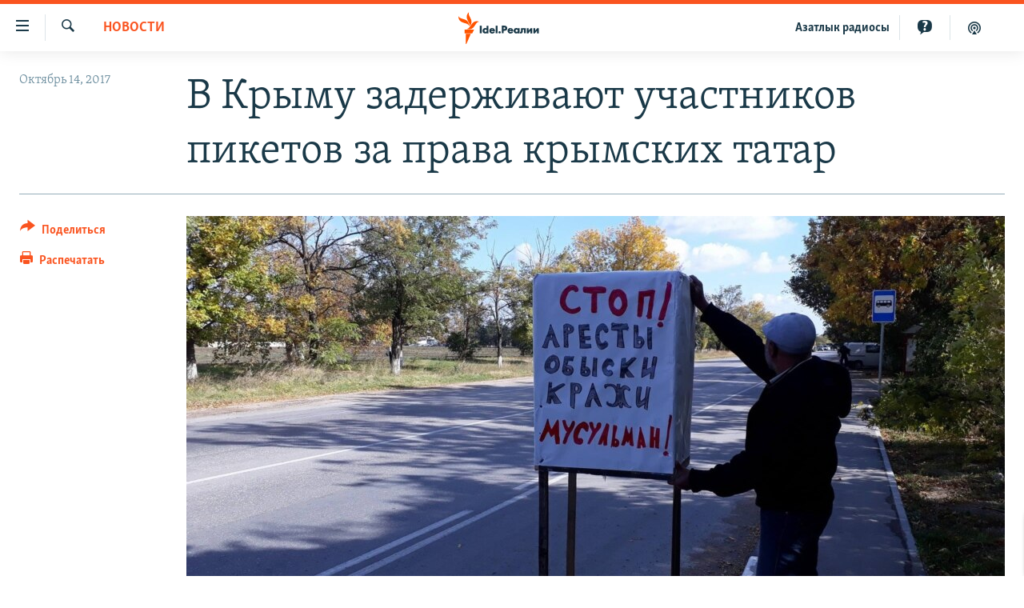

--- FILE ---
content_type: text/html; charset=utf-8
request_url: https://www.idelreal.org/a/28794550.html
body_size: 15289
content:

<!DOCTYPE html>
<html lang="ru" dir="ltr" class="no-js">
<head>
<link href="/Content/responsive/RFE/ru-BA/RFE-ru-BA.css?&amp;av=0.0.0.0&amp;cb=370" rel="stylesheet"/>
<script src="https://tags.idelreal.org/rferl-pangea/prod/utag.sync.js"></script> <script type='text/javascript' src='https://www.youtube.com/iframe_api' async></script>
<link rel="manifest" href="/manifest.json">
<script type="text/javascript">
//a general 'js' detection, must be on top level in <head>, due to CSS performance
document.documentElement.className = "js";
var cacheBuster = "370";
var appBaseUrl = "/";
var imgEnhancerBreakpoints = [0, 144, 256, 408, 650, 1023, 1597];
var isLoggingEnabled = false;
var isPreviewPage = false;
var isLivePreviewPage = false;
if (!isPreviewPage) {
window.RFE = window.RFE || {};
window.RFE.cacheEnabledByParam = window.location.href.indexOf('nocache=1') === -1;
const url = new URL(window.location.href);
const params = new URLSearchParams(url.search);
// Remove the 'nocache' parameter
params.delete('nocache');
// Update the URL without the 'nocache' parameter
url.search = params.toString();
window.history.replaceState(null, '', url.toString());
} else {
window.addEventListener('load', function() {
const links = window.document.links;
for (let i = 0; i < links.length; i++) {
links[i].href = '#';
links[i].target = '_self';
}
})
}
var pwaEnabled = true;
var swCacheDisabled;
</script>
<meta charset="utf-8" />
<title>В Крыму задерживают участников пикетов за права крымских татар</title>
<meta name="description" content="Всего на пикеты вышли более 100 человек." />
<meta name="keywords" content="Новости" />
<meta name="viewport" content="width=device-width, initial-scale=1.0" />
<meta http-equiv="X-UA-Compatible" content="IE=edge" />
<meta name="robots" content="max-image-preview:large"><meta name="yandex-verification" content="faf594ae5cdd390b" />
<meta name="yandex-verification" content="d4c3725e34fe881d" />
<meta name="yandex-verification" content="f0c9fbd1eb8161ca" />
<meta property="fb:pages" content="307579732907195" />
<meta property="fb:app_id" content="3713602422060533" />
<meta property="tg:site_verification">
<meta property="article:published_time"/>
<link href="https://www.svoboda.org/a/28794542.html" rel="canonical" />
<meta name="apple-mobile-web-app-title" content="RFE/RL" />
<meta name="apple-mobile-web-app-status-bar-style" content="black" />
<meta name="apple-itunes-app" content="app-id=475986784, app-argument=//28794550.ltr" />
<meta content="В Крыму задерживают участников пикетов за права крымских татар" property="og:title" />
<meta content="Всего на пикеты вышли более 100 человек." property="og:description" />
<meta content="article" property="og:type" />
<meta content="https://www.idelreal.org/a/28794550.html" property="og:url" />
<meta content="Radio Free Europe / Radio Liberty" property="og:site_name" />
<meta content="https://www.facebook.com/Idel.Realii" property="article:publisher" />
<meta content="https://gdb.rferl.org/93149984-03d4-4db3-ac25-9a18c705baa7_w1200_h630.jpg" property="og:image" />
<meta content="1200" property="og:image:width" />
<meta content="630" property="og:image:height" />
<meta content="3713602422060533" property="fb:app_id" />
<meta content="summary_large_image" name="twitter:card" />
<meta content="@SomeAccount" name="twitter:site" />
<meta content="https://gdb.rferl.org/93149984-03d4-4db3-ac25-9a18c705baa7_w1200_h630.jpg" name="twitter:image" />
<meta content="В Крыму задерживают участников пикетов за права крымских татар" name="twitter:title" />
<meta content="Всего на пикеты вышли более 100 человек." name="twitter:description" />
<link rel="amphtml" href="https://www.idelreal.org/amp/28794550.html" />
<script type="application/ld+json">{"articleSection":"Новости","isAccessibleForFree":true,"headline":"В Крыму задерживают участников пикетов за права крымских татар","inLanguage":"ru-BA","keywords":"Новости","author":{"@type":"Person","name":"RFE/RL"},"datePublished":"2017-10-14 12:44:32Z","dateModified":"2017-10-14 12:44:32Z","publisher":{"logo":{"width":512,"height":220,"@type":"ImageObject","url":"https://www.idelreal.org/Content/responsive/RFE/ru-BA/img/logo.png"},"@type":"NewsMediaOrganization","url":"https://www.idelreal.org","sameAs":["https://www.facebook.com/Idel.Realii","https://twitter.com/Idel_Realii","https://www.instagram.com/idel.realii","https://telegram.me/joinchat/Dn0npUCnnm3MHeCj1xlD1w","https://www.youtube.com/channel/UCiyr8eopCxMT5YBZlK7-v3A"],"name":"Idel.Реалии","alternateName":""},"@context":"https://schema.org","@type":"NewsArticle","mainEntityOfPage":"https://www.idelreal.org/a/28794550.html","url":"https://www.idelreal.org/a/28794550.html","description":"Всего на пикеты вышли более 100 человек.","image":{"width":1080,"height":608,"@type":"ImageObject","url":"https://gdb.rferl.org/93149984-03d4-4db3-ac25-9a18c705baa7_w1080_h608.jpg"},"name":"В Крыму задерживают участников пикетов за права крымских татар"}</script>
<script src="/Scripts/responsive/infographics.b?v=dVbZ-Cza7s4UoO3BqYSZdbxQZVF4BOLP5EfYDs4kqEo1&amp;av=0.0.0.0&amp;cb=370"></script>
<script src="/Scripts/responsive/loader.b?v=Q26XNwrL6vJYKjqFQRDnx01Lk2pi1mRsuLEaVKMsvpA1&amp;av=0.0.0.0&amp;cb=370"></script>
<link rel="icon" type="image/svg+xml" href="/Content/responsive/RFE/img/webApp/favicon.svg" />
<link rel="alternate icon" href="/Content/responsive/RFE/img/webApp/favicon.ico" />
<link rel="mask-icon" color="#ea6903" href="/Content/responsive/RFE/img/webApp/favicon_safari.svg" />
<link rel="apple-touch-icon" sizes="152x152" href="/Content/responsive/RFE/img/webApp/ico-152x152.png" />
<link rel="apple-touch-icon" sizes="144x144" href="/Content/responsive/RFE/img/webApp/ico-144x144.png" />
<link rel="apple-touch-icon" sizes="114x114" href="/Content/responsive/RFE/img/webApp/ico-114x114.png" />
<link rel="apple-touch-icon" sizes="72x72" href="/Content/responsive/RFE/img/webApp/ico-72x72.png" />
<link rel="apple-touch-icon-precomposed" href="/Content/responsive/RFE/img/webApp/ico-57x57.png" />
<link rel="icon" sizes="192x192" href="/Content/responsive/RFE/img/webApp/ico-192x192.png" />
<link rel="icon" sizes="128x128" href="/Content/responsive/RFE/img/webApp/ico-128x128.png" />
<meta name="msapplication-TileColor" content="#ffffff" />
<meta name="msapplication-TileImage" content="/Content/responsive/RFE/img/webApp/ico-144x144.png" />
<link rel="preload" href="/Content/responsive/fonts/Skolar-Lt_Cyrl_v2.4.woff" type="font/woff" as="font" crossorigin="anonymous" />
<link rel="preload" href="/Content/responsive/fonts/SkolarSans-Cn-Bd_LatnCyrl_v2.3.woff" type="font/woff" as="font" crossorigin="anonymous" />
<link rel="alternate" type="application/rss+xml" title="RFE/RL - Top Stories [RSS]" href="/api/" />
<link rel="sitemap" type="application/rss+xml" href="/sitemap.xml" />
</head>
<body class=" nav-no-loaded cc_theme pg-article print-lay-article js-category-to-nav nojs-images ">
<script type="text/javascript" >
var analyticsData = {url:"https://www.idelreal.org/a/28794550.html",property_id:"534",article_uid:"28794550",page_title:"В Крыму задерживают участников пикетов за права крымских татар",page_type:"article",content_type:"article",subcontent_type:"article",last_modified:"2017-10-14 12:44:32Z",pub_datetime:"2017-10-14 12:44:32Z",pub_year:"2017",pub_month:"10",pub_day:"14",pub_hour:"12",pub_weekday:"Saturday",section:"новости",english_section:"news",byline:"",categories:"news",domain:"www.idelreal.org",language:"Russian",language_service:"RFERL Tatar-Bashkir",platform:"web",copied:"yes",copied_article:"28794542|2|Russian|2017-10-14",copied_title:"В Крыму задерживают участников пикетов за права крымских татар",runs_js:"Yes",cms_release:"8.44.0.0.370",enviro_type:"prod",slug:"",entity:"RFE",short_language_service:"TB",platform_short:"W",page_name:"В Крыму задерживают участников пикетов за права крымских татар"};
</script>
<noscript><iframe src="https://www.googletagmanager.com/ns.html?id=GTM-WXZBPZ" height="0" width="0" style="display:none;visibility:hidden"></iframe></noscript><script type="text/javascript" data-cookiecategory="analytics">
var gtmEventObject = Object.assign({}, analyticsData, {event: 'page_meta_ready'});window.dataLayer = window.dataLayer || [];window.dataLayer.push(gtmEventObject);
if (top.location === self.location) { //if not inside of an IFrame
var renderGtm = "true";
if (renderGtm === "true") {
(function(w,d,s,l,i){w[l]=w[l]||[];w[l].push({'gtm.start':new Date().getTime(),event:'gtm.js'});var f=d.getElementsByTagName(s)[0],j=d.createElement(s),dl=l!='dataLayer'?'&l='+l:'';j.async=true;j.src='//www.googletagmanager.com/gtm.js?id='+i+dl;f.parentNode.insertBefore(j,f);})(window,document,'script','dataLayer','GTM-WXZBPZ');
}
}
</script>
<!--Analytics tag js version start-->
<script type="text/javascript" data-cookiecategory="analytics">
var utag_data = Object.assign({}, analyticsData, {});
if(typeof(TealiumTagFrom)==='function' && typeof(TealiumTagSearchKeyword)==='function') {
var utag_from=TealiumTagFrom();var utag_searchKeyword=TealiumTagSearchKeyword();
if(utag_searchKeyword!=null && utag_searchKeyword!=='' && utag_data["search_keyword"]==null) utag_data["search_keyword"]=utag_searchKeyword;if(utag_from!=null && utag_from!=='') utag_data["from"]=TealiumTagFrom();}
if(window.top!== window.self&&utag_data.page_type==="snippet"){utag_data.page_type = 'iframe';}
try{if(window.top!==window.self&&window.self.location.hostname===window.top.location.hostname){utag_data.platform = 'self-embed';utag_data.platform_short = 'se';}}catch(e){if(window.top!==window.self&&window.self.location.search.includes("platformType=self-embed")){utag_data.platform = 'cross-promo';utag_data.platform_short = 'cp';}}
(function(a,b,c,d){ a="https://tags.idelreal.org/rferl-pangea/prod/utag.js"; b=document;c="script";d=b.createElement(c);d.src=a;d.type="text/java"+c;d.async=true; a=b.getElementsByTagName(c)[0];a.parentNode.insertBefore(d,a); })();
</script>
<!--Analytics tag js version end-->
<!-- Analytics tag management NoScript -->
<noscript>
<img style="position: absolute; border: none;" src="https://ssc.idelreal.org/b/ss/bbgprod,bbgentityrferl/1/G.4--NS/197619864?pageName=rfe%3atb%3aw%3aarticle%3a%d0%92%20%d0%9a%d1%80%d1%8b%d0%bc%d1%83%20%d0%b7%d0%b0%d0%b4%d0%b5%d1%80%d0%b6%d0%b8%d0%b2%d0%b0%d1%8e%d1%82%20%d1%83%d1%87%d0%b0%d1%81%d1%82%d0%bd%d0%b8%d0%ba%d0%be%d0%b2%20%d0%bf%d0%b8%d0%ba%d0%b5%d1%82%d0%be%d0%b2%20%d0%b7%d0%b0%20%d0%bf%d1%80%d0%b0%d0%b2%d0%b0%20%d0%ba%d1%80%d1%8b%d0%bc%d1%81%d0%ba%d0%b8%d1%85%20%d1%82%d0%b0%d1%82%d0%b0%d1%80&amp;c6=%d0%92%20%d0%9a%d1%80%d1%8b%d0%bc%d1%83%20%d0%b7%d0%b0%d0%b4%d0%b5%d1%80%d0%b6%d0%b8%d0%b2%d0%b0%d1%8e%d1%82%20%d1%83%d1%87%d0%b0%d1%81%d1%82%d0%bd%d0%b8%d0%ba%d0%be%d0%b2%20%d0%bf%d0%b8%d0%ba%d0%b5%d1%82%d0%be%d0%b2%20%d0%b7%d0%b0%20%d0%bf%d1%80%d0%b0%d0%b2%d0%b0%20%d0%ba%d1%80%d1%8b%d0%bc%d1%81%d0%ba%d0%b8%d1%85%20%d1%82%d0%b0%d1%82%d0%b0%d1%80&amp;v36=8.44.0.0.370&amp;v6=D=c6&amp;g=https%3a%2f%2fwww.idelreal.org%2fa%2f28794550.html&amp;c1=D=g&amp;v1=D=g&amp;events=event1,event52&amp;c16=rferl%20tatar-bashkir&amp;v16=D=c16&amp;c5=news&amp;v5=D=c5&amp;ch=%d0%9d%d0%be%d0%b2%d0%be%d1%81%d1%82%d0%b8&amp;c15=russian&amp;v15=D=c15&amp;c4=article&amp;v4=D=c4&amp;c14=28794550&amp;v14=D=c14&amp;v20=no&amp;c17=web&amp;v17=D=c17&amp;mcorgid=518abc7455e462b97f000101%40adobeorg&amp;server=www.idelreal.org&amp;pageType=D=c4&amp;ns=bbg&amp;v29=D=server&amp;v25=rfe&amp;v30=534&amp;v105=D=User-Agent " alt="analytics" width="1" height="1" /></noscript>
<!-- End of Analytics tag management NoScript -->
<!--*** Accessibility links - For ScreenReaders only ***-->
<section>
<div class="sr-only">
<h2>Ссылки для упрощенного доступа</h2>
<ul>
<li><a href="#content" data-disable-smooth-scroll="1">Вернуться к основному содержанию</a></li>
<li><a href="#navigation" data-disable-smooth-scroll="1">Вернутся к главной навигации</a></li>
<li><a href="#txtHeaderSearch" data-disable-smooth-scroll="1">Вернутся к поиску</a></li>
</ul>
</div>
</section>
<div dir="ltr">
<div id="page">
<aside>
<div class="c-lightbox overlay-modal">
<div class="c-lightbox__intro">
<h2 class="c-lightbox__intro-title"></h2>
<button class="btn btn--rounded c-lightbox__btn c-lightbox__intro-next" title="Следующий">
<span class="ico ico--rounded ico-chevron-forward"></span>
<span class="sr-only">Следующий</span>
</button>
</div>
<div class="c-lightbox__nav">
<button class="btn btn--rounded c-lightbox__btn c-lightbox__btn--close" title="Закрыть">
<span class="ico ico--rounded ico-close"></span>
<span class="sr-only">Закрыть</span>
</button>
<button class="btn btn--rounded c-lightbox__btn c-lightbox__btn--prev" title="Предыдущий">
<span class="ico ico--rounded ico-chevron-backward"></span>
<span class="sr-only">Предыдущий</span>
</button>
<button class="btn btn--rounded c-lightbox__btn c-lightbox__btn--next" title="Следующий">
<span class="ico ico--rounded ico-chevron-forward"></span>
<span class="sr-only">Следующий</span>
</button>
</div>
<div class="c-lightbox__content-wrap">
<figure class="c-lightbox__content">
<span class="c-spinner c-spinner--lightbox">
<img src="/Content/responsive/img/player-spinner.png"
alt="пожалуйста, подождите"
title="пожалуйста, подождите" />
</span>
<div class="c-lightbox__img">
<div class="thumb">
<img src="" alt="" />
</div>
</div>
<figcaption>
<div class="c-lightbox__info c-lightbox__info--foot">
<span class="c-lightbox__counter"></span>
<span class="caption c-lightbox__caption"></span>
</div>
</figcaption>
</figure>
</div>
<div class="hidden">
<div class="content-advisory__box content-advisory__box--lightbox">
<span class="content-advisory__box-text">На этом изображении содержится контент, который некоторые пользователи могут счесть шокирующим или оскорбительным</span>
<button class="btn btn--transparent content-advisory__box-btn m-t-md" value="text" type="button">
<span class="btn__text">
Нажмите для просмотра
</span>
</button>
</div>
</div>
</div>
<div class="print-dialogue">
<div class="container">
<h3 class="print-dialogue__title section-head">Что печатать:</h3>
<div class="print-dialogue__opts">
<ul class="print-dialogue__opt-group">
<li class="form__group form__group--checkbox">
<input class="form__check " id="checkboxImages" name="checkboxImages" type="checkbox" checked="checked" />
<label for="checkboxImages" class="form__label m-t-md">Изображения</label>
</li>
<li class="form__group form__group--checkbox">
<input class="form__check " id="checkboxMultimedia" name="checkboxMultimedia" type="checkbox" checked="checked" />
<label for="checkboxMultimedia" class="form__label m-t-md">Мультимедиа</label>
</li>
</ul>
<ul class="print-dialogue__opt-group">
<li class="form__group form__group--checkbox">
<input class="form__check " id="checkboxEmbedded" name="checkboxEmbedded" type="checkbox" checked="checked" />
<label for="checkboxEmbedded" class="form__label m-t-md">Встроенный контент</label>
</li>
<li class="hidden">
<input class="form__check " id="checkboxComments" name="checkboxComments" type="checkbox" />
<label for="checkboxComments" class="form__label m-t-md">Комментарии</label>
</li>
</ul>
</div>
<div class="print-dialogue__buttons">
<button class="btn btn--secondary close-button" type="button" title="Отменить">
<span class="btn__text ">Отменить</span>
</button>
<button class="btn btn-cust-print m-l-sm" type="button" title="Распечатать">
<span class="btn__text ">Распечатать</span>
</button>
</div>
</div>
</div>
<div class="ctc-message pos-fix">
<div class="ctc-message__inner">Link has been copied to clipboard</div>
</div>
</aside>
<div class="hdr-20 hdr-20--big">
<div class="hdr-20__inner">
<div class="hdr-20__max pos-rel">
<div class="hdr-20__side hdr-20__side--primary d-flex">
<label data-for="main-menu-ctrl" data-switcher-trigger="true" data-switch-target="main-menu-ctrl" class="burger hdr-trigger pos-rel trans-trigger" data-trans-evt="click" data-trans-id="menu">
<span class="ico ico-close hdr-trigger__ico hdr-trigger__ico--close burger__ico burger__ico--close"></span>
<span class="ico ico-menu hdr-trigger__ico hdr-trigger__ico--open burger__ico burger__ico--open"></span>
</label>
<div class="menu-pnl pos-fix trans-target" data-switch-target="main-menu-ctrl" data-trans-id="menu">
<div class="menu-pnl__inner">
<nav class="main-nav menu-pnl__item menu-pnl__item--first">
<ul class="main-nav__list accordeon" data-analytics-tales="false" data-promo-name="link" data-location-name="nav,secnav">
<li class="main-nav__item">
<a class="main-nav__item-name main-nav__item-name--link" href="/news" title="новости" data-item-name="news" >новости</a>
</li>
<li class="main-nav__item">
<a class="main-nav__item-name main-nav__item-name--link" href="/z/22609" title="Война России в Украине" data-item-name="russia_invades_ukraine" >Война России в Украине</a>
</li>
<li class="main-nav__item">
<a class="main-nav__item-name main-nav__item-name--link" href="/blocking" title="нас заблокировали" data-item-name="blocked" >нас заблокировали</a>
</li>
<li class="main-nav__item">
<a class="main-nav__item-name main-nav__item-name--link" href="/bashkortostan" title="башкортостан" data-item-name="bashkortostan" >башкортостан</a>
</li>
<li class="main-nav__item">
<a class="main-nav__item-name main-nav__item-name--link" href="/mariel" title="марий эл" data-item-name="mari_el" >марий эл</a>
</li>
<li class="main-nav__item">
<a class="main-nav__item-name main-nav__item-name--link" href="/samara" title="самара" data-item-name="samara" >самара</a>
</li>
<li class="main-nav__item">
<a class="main-nav__item-name main-nav__item-name--link" href="/tatarstan" title="татарстан" data-item-name="tatarstan" >татарстан</a>
</li>
<li class="main-nav__item">
<a class="main-nav__item-name main-nav__item-name--link" href="/chuvashia" title="чувашия" data-item-name="chuvashia" >чувашия</a>
</li>
<li class="main-nav__item">
<a class="main-nav__item-name main-nav__item-name--link" href="/maps" title="Карты" data-item-name="map_or_number_of_the_day" >Карты</a>
</li>
<li class="main-nav__item accordeon__item" data-switch-target="menu-item-1554">
<label class="main-nav__item-name main-nav__item-name--label accordeon__control-label" data-switcher-trigger="true" data-for="menu-item-1554">
ещё регионы
<span class="ico ico-chevron-down main-nav__chev"></span>
</label>
<div class="main-nav__sub-list">
<a class="main-nav__item-name main-nav__item-name--link main-nav__item-name--sub" href="/astrakhan" title="Астрахань" data-item-name="astrakhan" >Астрахань</a>
<a class="main-nav__item-name main-nav__item-name--link main-nav__item-name--sub" href="/kirov" title="Киров" data-item-name="kirov" >Киров</a>
<a class="main-nav__item-name main-nav__item-name--link main-nav__item-name--sub" href="/mordovia" title="Мордовия" data-item-name="mordovia" >Мордовия</a>
<a class="main-nav__item-name main-nav__item-name--link main-nav__item-name--sub" href="/nizhnynovgorod" title="Нижний Новгород" data-item-name="nizhgar" >Нижний Новгород</a>
<a class="main-nav__item-name main-nav__item-name--link main-nav__item-name--sub" href="/orenburg" title="Оренбург" data-item-name="orenburg" >Оренбург</a>
<a class="main-nav__item-name main-nav__item-name--link main-nav__item-name--sub" href="/penza" title="Пенза" data-item-name="penza" >Пенза</a>
<a class="main-nav__item-name main-nav__item-name--link main-nav__item-name--sub" href="/perm" title="Пермь" data-item-name="perm" >Пермь</a>
<a class="main-nav__item-name main-nav__item-name--link main-nav__item-name--sub" href="/saratov" title="Саратов" data-item-name="saratov" >Саратов</a>
<a class="main-nav__item-name main-nav__item-name--link main-nav__item-name--sub" href="/udmurtia" title="Удмуртия" data-item-name="udmurtia" >Удмуртия</a>
<a class="main-nav__item-name main-nav__item-name--link main-nav__item-name--sub" href="/ulyanovsk" title="Ульяновск" data-item-name="ulyanovsk" >Ульяновск</a>
<a class="main-nav__item-name main-nav__item-name--link main-nav__item-name--sub" href="/federation" title="другие" data-item-name="russian-federation" >другие</a>
</div>
</li>
<li class="main-nav__item">
<a class="main-nav__item-name main-nav__item-name--link" href="/opinion" title="мнения" data-item-name="opinion" >мнения</a>
</li>
</ul>
</nav>
<div class="menu-pnl__item">
<a href="https://www.azatliq.org" class="menu-pnl__item-link" alt="АЗАТЛЫК РАДИОСЫ">АЗАТЛЫК РАДИОСЫ</a>
</div>
<div class="menu-pnl__item menu-pnl__item--social">
<h5 class="menu-pnl__sub-head">Присоединяйтесь!</h5>
<a href="https://www.facebook.com/Idel.Realii" title="Мы в Facebook" data-analytics-text="follow_on_facebook" class="btn btn--rounded btn--social-inverted menu-pnl__btn js-social-btn btn-facebook" target="_blank" rel="noopener">
<span class="ico ico-facebook-alt ico--rounded"></span>
</a>
<a href="https://twitter.com/Idel_Realii" title="Мы в Twitter" data-analytics-text="follow_on_twitter" class="btn btn--rounded btn--social-inverted menu-pnl__btn js-social-btn btn-twitter" target="_blank" rel="noopener">
<span class="ico ico-twitter ico--rounded"></span>
</a>
<a href="https://www.instagram.com/idel.realii" title="Подпишитесь на нашу страницу в Instagram" data-analytics-text="follow_on_instagram" class="btn btn--rounded btn--social-inverted menu-pnl__btn js-social-btn btn-instagram" target="_blank" rel="noopener">
<span class="ico ico-instagram ico--rounded"></span>
</a>
<a href="https://telegram.me/joinchat/Dn0npUCnnm3MHeCj1xlD1w" title="Мы в Telegram" data-analytics-text="follow_on_telegram" class="btn btn--rounded btn--social-inverted menu-pnl__btn js-social-btn btn-telegram" target="_blank" rel="noopener">
<span class="ico ico-telegram ico--rounded"></span>
</a>
<a href="https://www.youtube.com/channel/UCiyr8eopCxMT5YBZlK7-v3A" title="Присоединяйтесь в Youtube" data-analytics-text="follow_on_youtube" class="btn btn--rounded btn--social-inverted menu-pnl__btn js-social-btn btn-youtube" target="_blank" rel="noopener">
<span class="ico ico-youtube ico--rounded"></span>
</a>
</div>
<div class="menu-pnl__item">
<a href="/navigation/allsites" class="menu-pnl__item-link">
<span class="ico ico-languages "></span>
Все сайты РСЕ/РС
</a>
</div>
</div>
</div>
<label data-for="top-search-ctrl" data-switcher-trigger="true" data-switch-target="top-search-ctrl" class="top-srch-trigger hdr-trigger">
<span class="ico ico-close hdr-trigger__ico hdr-trigger__ico--close top-srch-trigger__ico top-srch-trigger__ico--close"></span>
<span class="ico ico-search hdr-trigger__ico hdr-trigger__ico--open top-srch-trigger__ico top-srch-trigger__ico--open"></span>
</label>
<div class="srch-top srch-top--in-header" data-switch-target="top-search-ctrl">
<div class="container">
<form action="/s" class="srch-top__form srch-top__form--in-header" id="form-topSearchHeader" method="get" role="search"><label for="txtHeaderSearch" class="sr-only">Искать</label>
<input type="text" id="txtHeaderSearch" name="k" placeholder="текст для поиска..." accesskey="s" value="" class="srch-top__input analyticstag-event" onkeydown="if (event.keyCode === 13) { FireAnalyticsTagEventOnSearch('search', $dom.get('#txtHeaderSearch')[0].value) }" />
<button title="Искать" type="submit" class="btn btn--top-srch analyticstag-event" onclick="FireAnalyticsTagEventOnSearch('search', $dom.get('#txtHeaderSearch')[0].value) ">
<span class="ico ico-search"></span>
</button></form>
</div>
</div>
<a href="/" class="main-logo-link">
<img src="/Content/responsive/RFE/ru-BA/img/logo-compact.svg" class="main-logo main-logo--comp" alt="site logo">
<img src="/Content/responsive/RFE/ru-BA/img/logo.svg" class="main-logo main-logo--big" alt="site logo">
</a>
</div>
<div class="hdr-20__side hdr-20__side--secondary d-flex">
<a href="/z/22414" title="Реальный подкаст" class="hdr-20__secondary-item" data-item-name="podcast">
<span class="ico ico-podcast hdr-20__secondary-icon"></span>
</a>
<a href="/quiz" title="Тесты" class="hdr-20__secondary-item" data-item-name="custom1">
<span class="ico-custom ico-custom--1 hdr-20__secondary-icon"></span>
</a>
<a href="https://www.azatliq.org" title="Aзатлык радиосы" class="hdr-20__secondary-item hdr-20__secondary-item--lang" data-item-name="satellite">
Aзатлык радиосы
</a>
<a href="/s" title="Искать" class="hdr-20__secondary-item hdr-20__secondary-item--search" data-item-name="search">
<span class="ico ico-search hdr-20__secondary-icon hdr-20__secondary-icon--search"></span>
</a>
<div class="srch-bottom">
<form action="/s" class="srch-bottom__form d-flex" id="form-bottomSearch" method="get" role="search"><label for="txtSearch" class="sr-only">Искать</label>
<input type="search" id="txtSearch" name="k" placeholder="текст для поиска..." accesskey="s" value="" class="srch-bottom__input analyticstag-event" onkeydown="if (event.keyCode === 13) { FireAnalyticsTagEventOnSearch('search', $dom.get('#txtSearch')[0].value) }" />
<button title="Искать" type="submit" class="btn btn--bottom-srch analyticstag-event" onclick="FireAnalyticsTagEventOnSearch('search', $dom.get('#txtSearch')[0].value) ">
<span class="ico ico-search"></span>
</button></form>
</div>
</div>
<img src="/Content/responsive/RFE/ru-BA/img/logo-print.gif" class="logo-print" alt="site logo">
<img src="/Content/responsive/RFE/ru-BA/img/logo-print_color.png" class="logo-print logo-print--color" alt="site logo">
</div>
</div>
</div>
<script>
if (document.body.className.indexOf('pg-home') > -1) {
var nav2In = document.querySelector('.hdr-20__inner');
var nav2Sec = document.querySelector('.hdr-20__side--secondary');
var secStyle = window.getComputedStyle(nav2Sec);
if (nav2In && window.pageYOffset < 150 && secStyle['position'] !== 'fixed') {
nav2In.classList.add('hdr-20__inner--big')
}
}
</script>
<div class="c-hlights c-hlights--breaking c-hlights--no-item" data-hlight-display="mobile,desktop">
<div class="c-hlights__wrap container p-0">
<div class="c-hlights__nav">
<a role="button" href="#" title="Предыдущий">
<span class="ico ico-chevron-backward m-0"></span>
<span class="sr-only">Предыдущий</span>
</a>
<a role="button" href="#" title="Следующий">
<span class="ico ico-chevron-forward m-0"></span>
<span class="sr-only">Следующий</span>
</a>
</div>
<span class="c-hlights__label">
<span class="">Новость часа</span>
<span class="switcher-trigger">
<label data-for="more-less-1" data-switcher-trigger="true" class="switcher-trigger__label switcher-trigger__label--more p-b-0" title="Развернуть">
<span class="ico ico-chevron-down"></span>
</label>
<label data-for="more-less-1" data-switcher-trigger="true" class="switcher-trigger__label switcher-trigger__label--less p-b-0" title="Свернуть">
<span class="ico ico-chevron-up"></span>
</label>
</span>
</span>
<ul class="c-hlights__items switcher-target" data-switch-target="more-less-1">
</ul>
</div>
</div> <div id="content">
<main class="container">
<div class="hdr-container">
<div class="row">
<div class="col-category col-xs-12 col-md-2 pull-left"> <div class="category js-category">
<a class="" href="/news">Новости</a> </div>
</div><div class="col-title col-xs-12 col-md-10 pull-right"> <h1 class="title pg-title">
В Крыму задерживают участников пикетов за права крымских татар
</h1>
</div><div class="col-publishing-details col-xs-12 col-sm-12 col-md-2 pull-left"> <div class="publishing-details ">
<div class="published">
<span class="date" >
<time pubdate="pubdate" datetime="2017-10-14T15:44:32+03:00">
Октябрь 14, 2017
</time>
</span>
</div>
</div>
</div><div class="col-lg-12 separator"> <div class="separator">
<hr class="title-line" />
</div>
</div><div class="col-multimedia col-xs-12 col-md-10 pull-right"> <div class="cover-media">
<figure class="media-image js-media-expand">
<div class="img-wrap">
<div class="thumb thumb16_9">
<img src="https://gdb.rferl.org/93149984-03d4-4db3-ac25-9a18c705baa7_w250_r1_s.jpg" alt="" />
</div>
</div>
</figure>
</div>
</div><div class="col-xs-12 col-md-2 pull-left article-share pos-rel"> <div class="share--box">
<div class="sticky-share-container" style="display:none">
<div class="container">
<a href="https://www.idelreal.org" id="logo-sticky-share">&nbsp;</a>
<div class="pg-title pg-title--sticky-share">
В Крыму задерживают участников пикетов за права крымских татар
</div>
<div class="sticked-nav-actions">
<!--This part is for sticky navigation display-->
<p class="buttons link-content-sharing p-0 ">
<button class="btn btn--link btn-content-sharing p-t-0 " id="btnContentSharing" value="text" role="Button" type="" title="поделиться в других соцсетях">
<span class="ico ico-share ico--l"></span>
<span class="btn__text ">
Поделиться
</span>
</button>
</p>
<aside class="content-sharing js-content-sharing js-content-sharing--apply-sticky content-sharing--sticky"
role="complementary"
data-share-url="https://www.idelreal.org/a/28794550.html" data-share-title="В Крыму задерживают участников пикетов за права крымских татар" data-share-text="Всего на пикеты вышли более 100 человек.">
<div class="content-sharing__popover">
<h6 class="content-sharing__title">Поделиться</h6>
<button href="#close" id="btnCloseSharing" class="btn btn--text-like content-sharing__close-btn">
<span class="ico ico-close ico--l"></span>
</button>
<ul class="content-sharing__list">
<li class="content-sharing__item">
<div class="ctc ">
<input type="text" class="ctc__input" readonly="readonly">
<a href="" js-href="https://www.idelreal.org/a/28794550.html" class="content-sharing__link ctc__button">
<span class="ico ico-copy-link ico--rounded ico--s"></span>
<span class="content-sharing__link-text">Скопировать ссылку</span>
</a>
</div>
</li>
<li class="content-sharing__item">
<a href="https://facebook.com/sharer.php?u=https%3a%2f%2fwww.idelreal.org%2fa%2f28794550.html"
data-analytics-text="share_on_facebook"
title="Facebook" target="_blank"
class="content-sharing__link js-social-btn">
<span class="ico ico-facebook ico--rounded ico--s"></span>
<span class="content-sharing__link-text">Facebook</span>
</a>
</li>
<li class="content-sharing__item">
<a href="https://twitter.com/share?url=https%3a%2f%2fwww.idelreal.org%2fa%2f28794550.html&amp;text=%d0%92+%d0%9a%d1%80%d1%8b%d0%bc%d1%83+%d0%b7%d0%b0%d0%b4%d0%b5%d1%80%d0%b6%d0%b8%d0%b2%d0%b0%d1%8e%d1%82+%d1%83%d1%87%d0%b0%d1%81%d1%82%d0%bd%d0%b8%d0%ba%d0%be%d0%b2+%d0%bf%d0%b8%d0%ba%d0%b5%d1%82%d0%be%d0%b2+%d0%b7%d0%b0+%d0%bf%d1%80%d0%b0%d0%b2%d0%b0+%d0%ba%d1%80%d1%8b%d0%bc%d1%81%d0%ba%d0%b8%d1%85+%d1%82%d0%b0%d1%82%d0%b0%d1%80"
data-analytics-text="share_on_twitter"
title="X (Twitter)" target="_blank"
class="content-sharing__link js-social-btn">
<span class="ico ico-twitter ico--rounded ico--s"></span>
<span class="content-sharing__link-text">X (Twitter)</span>
</a>
</li>
<li class="content-sharing__item">
<a href="https://telegram.me/share/url?url=https%3a%2f%2fwww.idelreal.org%2fa%2f28794550.html"
data-analytics-text="share_on_telegram"
title="Telegram" target="_blank"
class="content-sharing__link js-social-btn">
<span class="ico ico-telegram ico--rounded ico--s"></span>
<span class="content-sharing__link-text">Telegram</span>
</a>
</li>
<li class="content-sharing__item visible-xs-inline-block visible-sm-inline-block">
<a href="whatsapp://send?text=https%3a%2f%2fwww.idelreal.org%2fa%2f28794550.html"
data-analytics-text="share_on_whatsapp"
title="WhatsApp" target="_blank"
class="content-sharing__link js-social-btn">
<span class="ico ico-whatsapp ico--rounded ico--s"></span>
<span class="content-sharing__link-text">WhatsApp</span>
</a>
</li>
<li class="content-sharing__item visible-md-inline-block visible-lg-inline-block">
<a href="https://web.whatsapp.com/send?text=https%3a%2f%2fwww.idelreal.org%2fa%2f28794550.html"
data-analytics-text="share_on_whatsapp_desktop"
title="WhatsApp" target="_blank"
class="content-sharing__link js-social-btn">
<span class="ico ico-whatsapp ico--rounded ico--s"></span>
<span class="content-sharing__link-text">WhatsApp</span>
</a>
</li>
<li class="content-sharing__item">
<a href="mailto:?body=https%3a%2f%2fwww.idelreal.org%2fa%2f28794550.html&amp;subject=В Крыму задерживают участников пикетов за права крымских татар"
title="Email"
class="content-sharing__link ">
<span class="ico ico-email ico--rounded ico--s"></span>
<span class="content-sharing__link-text">Email</span>
</a>
</li>
</ul>
</div>
</aside>
</div>
</div>
</div>
<div class="links">
<p class="buttons link-content-sharing p-0 ">
<button class="btn btn--link btn-content-sharing p-t-0 " id="btnContentSharing" value="text" role="Button" type="" title="поделиться в других соцсетях">
<span class="ico ico-share ico--l"></span>
<span class="btn__text ">
Поделиться
</span>
</button>
</p>
<aside class="content-sharing js-content-sharing " role="complementary"
data-share-url="https://www.idelreal.org/a/28794550.html" data-share-title="В Крыму задерживают участников пикетов за права крымских татар" data-share-text="Всего на пикеты вышли более 100 человек.">
<div class="content-sharing__popover">
<h6 class="content-sharing__title">Поделиться</h6>
<button href="#close" id="btnCloseSharing" class="btn btn--text-like content-sharing__close-btn">
<span class="ico ico-close ico--l"></span>
</button>
<ul class="content-sharing__list">
<li class="content-sharing__item">
<div class="ctc ">
<input type="text" class="ctc__input" readonly="readonly">
<a href="" js-href="https://www.idelreal.org/a/28794550.html" class="content-sharing__link ctc__button">
<span class="ico ico-copy-link ico--rounded ico--l"></span>
<span class="content-sharing__link-text">Скопировать ссылку</span>
</a>
</div>
</li>
<li class="content-sharing__item">
<a href="https://facebook.com/sharer.php?u=https%3a%2f%2fwww.idelreal.org%2fa%2f28794550.html"
data-analytics-text="share_on_facebook"
title="Facebook" target="_blank"
class="content-sharing__link js-social-btn">
<span class="ico ico-facebook ico--rounded ico--l"></span>
<span class="content-sharing__link-text">Facebook</span>
</a>
</li>
<li class="content-sharing__item">
<a href="https://twitter.com/share?url=https%3a%2f%2fwww.idelreal.org%2fa%2f28794550.html&amp;text=%d0%92+%d0%9a%d1%80%d1%8b%d0%bc%d1%83+%d0%b7%d0%b0%d0%b4%d0%b5%d1%80%d0%b6%d0%b8%d0%b2%d0%b0%d1%8e%d1%82+%d1%83%d1%87%d0%b0%d1%81%d1%82%d0%bd%d0%b8%d0%ba%d0%be%d0%b2+%d0%bf%d0%b8%d0%ba%d0%b5%d1%82%d0%be%d0%b2+%d0%b7%d0%b0+%d0%bf%d1%80%d0%b0%d0%b2%d0%b0+%d0%ba%d1%80%d1%8b%d0%bc%d1%81%d0%ba%d0%b8%d1%85+%d1%82%d0%b0%d1%82%d0%b0%d1%80"
data-analytics-text="share_on_twitter"
title="X (Twitter)" target="_blank"
class="content-sharing__link js-social-btn">
<span class="ico ico-twitter ico--rounded ico--l"></span>
<span class="content-sharing__link-text">X (Twitter)</span>
</a>
</li>
<li class="content-sharing__item">
<a href="https://telegram.me/share/url?url=https%3a%2f%2fwww.idelreal.org%2fa%2f28794550.html"
data-analytics-text="share_on_telegram"
title="Telegram" target="_blank"
class="content-sharing__link js-social-btn">
<span class="ico ico-telegram ico--rounded ico--l"></span>
<span class="content-sharing__link-text">Telegram</span>
</a>
</li>
<li class="content-sharing__item visible-xs-inline-block visible-sm-inline-block">
<a href="whatsapp://send?text=https%3a%2f%2fwww.idelreal.org%2fa%2f28794550.html"
data-analytics-text="share_on_whatsapp"
title="WhatsApp" target="_blank"
class="content-sharing__link js-social-btn">
<span class="ico ico-whatsapp ico--rounded ico--l"></span>
<span class="content-sharing__link-text">WhatsApp</span>
</a>
</li>
<li class="content-sharing__item visible-md-inline-block visible-lg-inline-block">
<a href="https://web.whatsapp.com/send?text=https%3a%2f%2fwww.idelreal.org%2fa%2f28794550.html"
data-analytics-text="share_on_whatsapp_desktop"
title="WhatsApp" target="_blank"
class="content-sharing__link js-social-btn">
<span class="ico ico-whatsapp ico--rounded ico--l"></span>
<span class="content-sharing__link-text">WhatsApp</span>
</a>
</li>
<li class="content-sharing__item">
<a href="mailto:?body=https%3a%2f%2fwww.idelreal.org%2fa%2f28794550.html&amp;subject=В Крыму задерживают участников пикетов за права крымских татар"
title="Email"
class="content-sharing__link ">
<span class="ico ico-email ico--rounded ico--l"></span>
<span class="content-sharing__link-text">Email</span>
</a>
</li>
</ul>
</div>
</aside>
<p class="link-print visible-md visible-lg buttons p-0">
<button class="btn btn--link btn-print p-t-0" onclick="if (typeof FireAnalyticsTagEvent === 'function') {FireAnalyticsTagEvent({ on_page_event: 'print_story' });}return false" title="(CTRL+P)">
<span class="ico ico-print"></span>
<span class="btn__text">Распечатать</span>
</button>
</p>
</div>
</div>
</div>
</div>
</div>
<div class="body-container">
<div class="row">
<div class="col-xs-12 col-sm-12 col-md-10 col-lg-10 pull-right">
<div class="row">
<div class="col-xs-12 col-sm-12 col-md-8 col-lg-8 pull-left bottom-offset content-offset">
<div class="intro intro--bold" >
<p >Всего на пикеты вышли более 100 человек.</p>
</div>
<div id="article-content" class="content-floated-wrap fb-quotable">
<div class="wsw">
<p>В аннексированном Россией Крыму в субботу задерживают активистов, которые <a class="wsw__a" href="https://ru.krymr.com/a/news/28794478.html" target="_blank">вышли на одиночные пикеты </a>против преследований крымских татар российскими правоохранительными органами.</p>
<p>По данным организации &quot;Крымская солидарность&quot;, задержаны не менее девяти человек - несмотря на то, что по российскому законодательству одиночные пикеты не требуют согласования.</p>
<p>По словам адвоката Эмиля Курбединова, всего в пикетах в субботу приняли участие более 100 человек по всему Крыму.</p><div class="clear"></div>
<div class="wsw__embed">
<div class="infgraphicsAttach" >
<script type="text/javascript">
initInfographics(
{
groups:[],
params:[{"Name":"embed_html","Value":"&lt;blockquote class=\"twitter-tweet\" data-lang=\"ru\"&gt;&lt;p lang=\"ru\" dir=\"ltr\"&gt;В Крыму на одиночные пикеты вышло больше 100 человек – адвокат &lt;a href=\"https://t.co/TqsPXLrPO0\"&gt;https://t.co/TqsPXLrPO0&lt;/a&gt; &lt;a href=\"https://t.co/YmAYGJ7zLJ\"&gt;pic.twitter.com/YmAYGJ7zLJ&lt;/a&gt;&lt;/p&gt;— Крым. Реалии (@krymrealii) &lt;a href=\"https://twitter.com/krymrealii/status/919154427361218560?ref_src=twsrc%5Etfw\"&gt;14 октября 2017 г.&lt;/a&gt;&lt;/blockquote&gt;||data-pangea-embed::\"true\"","DefaultValue":"","HtmlEncode":false,"Type":"HTML"}],
isMobile:true
});
</script>
<div class="snippetLoading twitterSnippet"></div>
<script type="text/javascript">
(function (d) {
var userInput = Infographics.Param["embed_html"],
thisSnippet = (d.getElementsByClassName ? d.getElementsByClassName("twitterSnippet") : d.querySelectorAll(".twitterSnippet"))[0],
render = function () {
var madeDiv, bquote, sId = "twitterAPIForSnippet";
try {
madeDiv = document.createElement("div");
madeDiv.innerHTML = userInput;
} catch (e) {
thisSnippet.innerHTML = "Twitter Embed Code is invalid or incomplete.";
return;
}
bquote = madeDiv.childNodes[0];
if (bquote.tagName.toLowerCase() === "blockquote" && bquote.className.indexOf("twitter") !== -1) { //remove everything except paragraphs and links
var all = bquote.getElementsByTagName("*");
for (var i = all.length - 1; i >= 0; i--) {
var elm = all[i];
var tag = elm.tagName.toLowerCase();
if (tag !== "a" && tag !== "p")
all[i].parentNode.removeChild(all[i]);
}
} else {
thisSnippet.innerHTML = "Twitter Embed Code does not contain proper Twitter blockquote.";
return;
}
if (!d.getElementById(sId)) { //async request Twitter API
var js, firstJs = d.getElementsByTagName("script")[0];
js = d.createElement("script");
js.id = sId;
js.src = "//platform.twitter.com/widgets.js";
firstJs.parentNode.insertBefore(js, firstJs);
}
thisSnippet.parentNode.style.width = "100%";
thisSnippet.appendChild(bquote);
if (window.twttr && window.twttr.widgets) {
window.twttr.widgets.load();
window.twttr.events.bind("rendered", function (e) {
//fix twitter bug rendering multiple embeds per tweet. Can be deleted after Twitter fix the issue
if (e.target) {
var par = e.target.parentElement;
if (par && par.className === "twitterSnippetProcessed" &&
e.target.previousSibling && e.target.previousSibling.nodeName.toLowerCase() === "iframe") {
//this is duplicate embed, delete it
par.removeChild(e.target);
}
}
});
}
};
thisSnippet.className = "twitterSnippetProcessed";
thisSnippet.style = "display:flex;justify-content:center;";
if (d.readyState === "uninitialized" || d.readyState === "loading")
window.addEventListener("load", render);
else //liveblog, ajax
render();
})(document);
</script>
</div>
</div>
<p>Курбединов <a class="wsw__a" href="https://www.facebook.com/crimeansolidarity/videos/507310096303118/" target="_blank">заявил</a>, что задержанных увозят на частных машинах без опознавательных знаков полиции. Подконтрольные России власти Крыма эту ситуацию пока не прокомментировали.</p>
<p>На этой неделе в Крыму были арестованы еще 6 крымских татар, которых обвинили в участии в запрещенной в России организации &quot;Хизб-ут-Тахрир&quot;. Общее число арестованных активистов идет на десятки. Кроме того, как утверждают правозащитники, после аннексии на полуострове участились случаи пропажи людей, главным образом крымских татар. В Следственном комитете утверждают, что &quot;массовых исчезновений на полуострове нет&quot;.</p>
<p><strong>Подписывайтесь на наш канал в </strong><a class="wsw__a" href="https://telegram.me/joinchat/Dn0npUCnnm3MHeCj1xlD1w"><strong>Telegram</strong></a><strong>. Мы говорим о том, о чем другие вынуждены молчать.</strong></p>
</div>
</div>
</div>
<div class="col-xs-12 col-sm-12 col-md-4 col-lg-4 pull-left design-top-offset"> <div class="region">
<div class="media-block-wrap" id="wrowblock-8879_21" data-area-id=R1_1>
<h2 class="section-head">
другие новости </h2>
<div class="row">
<ul>
<li class="col-xs-12 col-sm-6 col-md-12 col-lg-12 mb-grid">
<div class="media-block ">
<a href="/a/letnego-podrostka-iz-cheboksar-obvinili-v-terakte-iz-za-podzhoga-avtomobiley-delo-peredano-v-tsentralnyy-okruzhnoy-voennyy-sud/33650484.html" class="img-wrap img-wrap--t-spac img-wrap--size-4 img-wrap--float" title="15-летнего подростка из Чебоксар обвинили в теракте из-за поджога автомобилей. Дело передано в Центральный окружной военный суд">
<div class="thumb thumb16_9">
<noscript class="nojs-img">
<img src="https://gdb.rferl.org/01000000-c0a8-0242-72b3-08dbf63a0d08_cx0_cy6_cw0_w100_r1.jpeg" alt="Иллюстративное фото" />
</noscript>
<img data-src="https://gdb.rferl.org/01000000-c0a8-0242-72b3-08dbf63a0d08_cx0_cy6_cw0_w33_r1.jpeg" src="" alt="Иллюстративное фото" class=""/>
</div>
</a>
<div class="media-block__content media-block__content--h">
<a href="/a/letnego-podrostka-iz-cheboksar-obvinili-v-terakte-iz-za-podzhoga-avtomobiley-delo-peredano-v-tsentralnyy-okruzhnoy-voennyy-sud/33650484.html">
<h4 class="media-block__title media-block__title--size-4" title="15-летнего подростка из Чебоксар обвинили в теракте из-за поджога автомобилей. Дело передано в Центральный окружной военный суд">
15-летнего подростка из Чебоксар обвинили в теракте из-за поджога автомобилей. Дело передано в Центральный окружной военный суд
</h4>
</a>
</div>
</div>
</li>
<li class="col-xs-12 col-sm-6 col-md-12 col-lg-12 mb-grid">
<div class="media-block ">
<a href="/a/zhena-i-tescha-byvshego-sudi-arbitrazhnogo-suda-tatarstana-stali-otvetchikami-po-isku-prokurora/33650416.html" class="img-wrap img-wrap--t-spac img-wrap--size-4 img-wrap--float" title="Жена и теща бывшего судьи Арбитражного суда Татарстана стали ответчиками по иску прокурора об обращении части имущества в доход государства">
<div class="thumb thumb16_9">
<noscript class="nojs-img">
<img src="https://gdb.rferl.org/4ca3afe0-31f4-4b77-836c-2679cbc2d617_w100_r1.jpg" alt="Иллюстративное фото" />
</noscript>
<img data-src="https://gdb.rferl.org/4ca3afe0-31f4-4b77-836c-2679cbc2d617_w33_r1.jpg" src="" alt="Иллюстративное фото" class=""/>
</div>
</a>
<div class="media-block__content media-block__content--h">
<a href="/a/zhena-i-tescha-byvshego-sudi-arbitrazhnogo-suda-tatarstana-stali-otvetchikami-po-isku-prokurora/33650416.html">
<h4 class="media-block__title media-block__title--size-4" title="Жена и теща бывшего судьи Арбитражного суда Татарстана стали ответчиками по иску прокурора об обращении части имущества в доход государства">
Жена и теща бывшего судьи Арбитражного суда Татарстана стали ответчиками по иску прокурора об обращении части имущества в доход государства
</h4>
</a>
</div>
</div>
</li>
<li class="col-xs-12 col-sm-6 col-md-12 col-lg-12 mb-grid">
<div class="media-block ">
<a href="/a/v-saratovskoy-oblasti-iz-za-zhalob-uchastnikov-voyny-demontiruyut-art-obekt/33650307.html" class="img-wrap img-wrap--t-spac img-wrap--size-4 img-wrap--float" title="В Саратовской области из-за жалоб участников войны демонтируют арт-объект с историческим названием города — его основали немецкие поселенцы">
<div class="thumb thumb16_9">
<noscript class="nojs-img">
<img src="https://gdb.rferl.org/86ce909f-aaf6-420a-31ad-08de3c92853e_cx0_cy34_cw0_w100_r1.jpg" alt="" />
</noscript>
<img data-src="https://gdb.rferl.org/86ce909f-aaf6-420a-31ad-08de3c92853e_cx0_cy34_cw0_w33_r1.jpg" src="" alt="" class=""/>
</div>
</a>
<div class="media-block__content media-block__content--h">
<a href="/a/v-saratovskoy-oblasti-iz-za-zhalob-uchastnikov-voyny-demontiruyut-art-obekt/33650307.html">
<h4 class="media-block__title media-block__title--size-4" title="В Саратовской области из-за жалоб участников войны демонтируют арт-объект с историческим названием города — его основали немецкие поселенцы">
В Саратовской области из-за жалоб участников войны демонтируют арт-объект с историческим названием города — его основали немецкие поселенцы
</h4>
</a>
</div>
</div>
</li>
<li class="col-xs-12 col-sm-6 col-md-12 col-lg-12 mb-grid">
<div class="media-block ">
<a href="/a/v-tatarstane-123-beremennye-studentki-poluchili-edinovremennuyu-vyplatu-v-100-tysyach-rubley-/33650281.html" class="img-wrap img-wrap--t-spac img-wrap--size-4 img-wrap--float" title="В Татарстане 123 беременные студентки получили единовременную выплату в 100 тысяч рублей ">
<div class="thumb thumb16_9">
<noscript class="nojs-img">
<img src="https://gdb.rferl.org/08810000-0a00-0242-8273-08d9cb9c21f0_w100_r1.jpg" alt="Иллюстративное фото" />
</noscript>
<img data-src="https://gdb.rferl.org/08810000-0a00-0242-8273-08d9cb9c21f0_w33_r1.jpg" src="" alt="Иллюстративное фото" class=""/>
</div>
</a>
<div class="media-block__content media-block__content--h">
<a href="/a/v-tatarstane-123-beremennye-studentki-poluchili-edinovremennuyu-vyplatu-v-100-tysyach-rubley-/33650281.html">
<h4 class="media-block__title media-block__title--size-4" title="В Татарстане 123 беременные студентки получили единовременную выплату в 100 тысяч рублей ">
В Татарстане 123 беременные студентки получили единовременную выплату в 100 тысяч рублей
</h4>
</a>
</div>
</div>
</li>
<li class="col-xs-12 col-sm-6 col-md-12 col-lg-12 mb-grid">
<div class="media-block ">
<a href="/a/gosobvinenie-zaprosilo-dlya-20-letnego-zhitelya-saratova-12-let-zaklyucheniya-za-popytku-napisat-na-stenah-hramov-nadpis-rpts-za-ubiyts-/33649643.html" class="img-wrap img-wrap--t-spac img-wrap--size-4 img-wrap--float" title="Гособвинение запросило для 20-летнего жителя Саратова 12 лет заключения за попытку написать на&#160;стенах храмов надпись &quot;РПЦ за&#160;убийц&quot;">
<div class="thumb thumb16_9">
<noscript class="nojs-img">
<img src="https://gdb.rferl.org/c45620e7-63fb-4749-b13b-912de601f111_cx0_cy3_cw0_w100_r1.jpg" alt="Иллюстративное фото" />
</noscript>
<img data-src="https://gdb.rferl.org/c45620e7-63fb-4749-b13b-912de601f111_cx0_cy3_cw0_w33_r1.jpg" src="" alt="Иллюстративное фото" class=""/>
</div>
</a>
<div class="media-block__content media-block__content--h">
<a href="/a/gosobvinenie-zaprosilo-dlya-20-letnego-zhitelya-saratova-12-let-zaklyucheniya-za-popytku-napisat-na-stenah-hramov-nadpis-rpts-za-ubiyts-/33649643.html">
<h4 class="media-block__title media-block__title--size-4" title="Гособвинение запросило для 20-летнего жителя Саратова 12 лет заключения за попытку написать на&#160;стенах храмов надпись &quot;РПЦ за&#160;убийц&quot;">
Гособвинение запросило для 20-летнего жителя Саратова 12 лет заключения за попытку написать на&#160;стенах храмов надпись &quot;РПЦ за&#160;убийц&quot;
</h4>
</a>
</div>
</div>
</li>
</ul>
</div>
</div>
<div class="media-block-wrap" id="wrowblock-8880_21" data-area-id=R2_1>
<div class="wsw">
<div class="clear"></div>
<div class="wsw__embed">
<div class="infgraphicsAttach" style='width:100%;height:10px;'>
<script type="text/javascript">
initInfographics(
{
groups:[],
params:[],
isMobile:true
});
</script>
<style>
@-webkit-keyframes shake {
0% {
-webkit-transform: rotate(0deg);
transform: rotate(0deg);
}
2% {
-webkit-transform: rotate(1deg);
transform: rotate(1deg);
}
4% {
-webkit-transform: rotate(2deg);
transform: rotate(2deg);
}
6% {
-webkit-transform: rotate(1deg);
transform: rotate(1deg);
}
8% {
-webkit-transform: rotate(0deg);
transform: rotate(0deg);
}
94% {
-webkit-transform: rotate(-1deg);
transform: rotate(-1deg);
}
96% {
-webkit-transform: rotate(-2deg);
transform: rotate(-2deg);
}
98% {
-webkit-transform: rotate(-1deg);
transform: rotate(-1deg);
}
100% {
-webkit-transform: rotate(0deg);
transform: rotate(0deg);
}
}
@keyframes shake {
0% {
-webkit-transform: rotate(0deg);
transform: rotate(0deg);
}
2% {
-webkit-transform: rotate(1deg);
transform: rotate(1deg);
}
4% {
-webkit-transform: rotate(2deg);
transform: rotate(2deg);
}
6% {
-webkit-transform: rotate(1deg);
transform: rotate(1deg);
}
8% {
-webkit-transform: rotate(0deg);
transform: rotate(0deg);
}
94% {
-webkit-transform: rotate(-1deg);
transform: rotate(-1deg);
}
96% {
-webkit-transform: rotate(-2deg);
transform: rotate(-2deg);
}
98% {
-webkit-transform: rotate(-1deg);
transform: rotate(-1deg);
}
100% {
-webkit-transform: rotate(0deg);
transform: rotate(0deg);
}
}
#ir-banner--facebook {
outline: 1px solid #f5f6f7;
/* Permalink - use to edit and share this gradient: http://colorzilla.com/gradient-editor/#ffffff+0,f9f9f9+100 */
background: rgb(255, 255, 255);
/* Old browsers */
/* FF3.6-15 */
background: -webkit-linear-gradient(-45deg, rgba(255, 255, 255, 1) 0%, rgba(249, 249, 249, 1) 100%);
/* Chrome10-25,Safari5.1-6 */
background: -webkit-linear-gradient(315deg, rgba(255, 255, 255, 1) 0%, rgba(249, 249, 249, 1) 100%);
background: linear-gradient(135deg, rgba(255, 255, 255, 1) 0%, rgba(249, 249, 249, 1) 100%);
/* W3C, IE10+, FF16+, Chrome26+, Opera12+, Safari7+ */
filter: progid: DXImageTransform.Microsoft.gradient( startColorstr='#ffffff', endColorstr='#f9f9f9', GradientType=1);
/* IE6-9 fallback on horizontal gradient */
height: 100px;
-webkit-box-pack: end;
-ms-flex-pack: end;
justify-content: flex-end;
position: relative;
padding-right: 10px;
-webkit-transition: all .5s;
transition: all .5s;
margin-bottom: 15px;
}
#ir-banner--facebook h1 {
color: #1f2124;
font-size: 21px;
line-height: 24px;
width: 70%;
}
#ir-banner--facebook h1 span {
color: #4564a7;
}
#ir-banner--facebook:before {
content: '';
width: 100px;
height: 117px;
background-image: url('https://docs.rferl.org/branding/cdn/html_banners/images/fb.svg');
background-repeat: no-repeat;
background-position: bottom -45px left -35px;
background-size: 120px 141px;
position: absolute;
left: 0;
bottom: 0;
-webkit-animation: shake 4s 1s ease-out infinite;
animation: shake 4s 1.5s ease-out infinite;
-webkit-transform-origin: 0% 100%;
transform-origin: 0% 100%;
}
#ir-banner--facebook:hover {
background: #4564a7;
}
#ir-banner--facebook:hover h1 span {
color: #fff;
}
@media (min-width:640px) and (max-width:990px) {
#ir-banner--facebook h1 {
width: 85%;
font-size: 22px;
}
}
@media (max-width:639px) {
#ir-banner--facebook h1 {
width: 80%;
font-size: 22px;
}
}
@media (max-width:510px) {
#ir-banner--facebook h1 {
width: 75%;
font-size: 19px;
line-height: 21px;
}
}
@media (max-width:420px) {
#ir-banner--facebook h1 {
width: 100%;
font-size: 21px;
line-height: 23px;
text-align: center;
}
#ir-banner--facebook:before {
display: none;
}
#ir-banner--facebook {
background: #4564a7 url('https://docs.rferl.org/branding/cdn/html_banners/images/fb-bg.svg')no-repeat center center;
background-size: 150px;
padding: 5px;
}
#ir-banner--facebook:hover {
background: #4564a7 url('https://docs.rferl.org/branding/cdn/html_banners/images/fb-bg.svg')no-repeat center center;
background-size: 150px;
}
#ir-banner--facebook h1 span {
color: #fff;
}
}
</style>
<link href="https://docs.rferl.org/branding/cdn/html_banners/banners-styles.css" rel="stylesheet">
<a href="https://www.facebook.com/Idel.Realii" target="_blank">
<div id="ir-banner--facebook" class="banner banner-fb">
<h1 class="font-2">Подписывайтесь на нас в <span>FB!</span> Наши лучшие видео уже там.</h1>
</div>
</a>
</div>
</div>
<p /><div class="clear"></div>
<div class="wsw__embed">
<div class="infgraphicsAttach" style='width:100%;height:10px;'>
<script type="text/javascript">
initInfographics(
{
groups:[],
params:[],
isMobile:true
});
</script>
<style>
@-webkit-keyframes shake {
0% {
-webkit-transform: rotate(0deg);
transform: rotate(0deg);
}
2% {
-webkit-transform: rotate(1deg);
transform: rotate(1deg);
}
4% {
-webkit-transform: rotate(2deg);
transform: rotate(2deg);
}
6% {
-webkit-transform: rotate(1deg);
transform: rotate(1deg);
}
8% {
-webkit-transform: rotate(0deg);
transform: rotate(0deg);
}
94% {
-webkit-transform: rotate(-1deg);
transform: rotate(-1deg);
}
96% {
-webkit-transform: rotate(-2deg);
transform: rotate(-2deg);
}
98% {
-webkit-transform: rotate(-1deg);
transform: rotate(-1deg);
}
100% {
-webkit-transform: rotate(0deg);
transform: rotate(0deg);
}
}
@keyframes shake {
0% {
-webkit-transform: rotate(0deg);
transform: rotate(0deg);
}
2% {
-webkit-transform: rotate(1deg);
transform: rotate(1deg);
}
4% {
-webkit-transform: rotate(2deg);
transform: rotate(2deg);
}
6% {
-webkit-transform: rotate(1deg);
transform: rotate(1deg);
}
8% {
-webkit-transform: rotate(0deg);
transform: rotate(0deg);
}
94% {
-webkit-transform: rotate(-1deg);
transform: rotate(-1deg);
}
96% {
-webkit-transform: rotate(-2deg);
transform: rotate(-2deg);
}
98% {
-webkit-transform: rotate(-1deg);
transform: rotate(-1deg);
}
100% {
-webkit-transform: rotate(0deg);
transform: rotate(0deg);
}
}
#ir-banner--vkontakte {
outline: 1px solid #f5f6f7;
/* Permalink - use to edit and share this gradient: http://colorzilla.com/gradient-editor/#ffffff+0,f9f9f9+100 */
background: rgb(255, 255, 255);
/* Old browsers */
/* FF3.6-15 */
background: -webkit-linear-gradient(-45deg, rgba(255, 255, 255, 1) 0%, rgba(249, 249, 249, 1) 100%);
/* Chrome10-25,Safari5.1-6 */
background: -webkit-linear-gradient(315deg, rgba(255, 255, 255, 1) 0%, rgba(249, 249, 249, 1) 100%);
background: linear-gradient(135deg, rgba(255, 255, 255, 1) 0%, rgba(249, 249, 249, 1) 100%);
/* W3C, IE10+, FF16+, Chrome26+, Opera12+, Safari7+ */
filter: progid: DXImageTransform.Microsoft.gradient( startColorstr='#ffffff', endColorstr='#f9f9f9', GradientType=1);
/* IE6-9 fallback on horizontal gradient */
height: 100px;
-webkit-box-pack: end;
-ms-flex-pack: end;
justify-content: flex-end;
position: relative;
padding-right: 10px;
-webkit-transition: all .5s;
transition: all .5s;
margin-bottom: 15px;
}
#ir-banner--vkontakte h1 {
color: #1f2124;
font-size: 21px;
line-height: 24px;
width: 70%;
}
#ir-banner--vkontakte h1 span {
color: #4d76a1;
}
#ir-banner--vkontakte:before {
content: '';
width: 100px;
height: 117px;
background-image: url('https://docs.rferl.org/branding/cdn/html_banners/images/vk.svg');
background-repeat: no-repeat;
background-position: bottom -45px left -35px;
background-size: 120px 141px;
position: absolute;
left: 0;
bottom: 0;
-webkit-animation: shake 4s 1s ease-out infinite;
animation: shake 4s 2.5s ease-out infinite;
-webkit-transform-origin: 0% 100%;
transform-origin: 0% 100%;
}
#ir-banner--vkontakte:hover {
background: #4d76a1;
}
#ir-banner--vkontakte:hover h1 span {
color: #fff;
}
@media (min-width:640px) and (max-width:990px) {
#ir-banner--vkontakte h1 {
width: 85%;
font-size: 22px;
}
}
@media (max-width:639px) {
#ir-banner--vkontakte h1 {
width: 80%;
font-size: 22px;
}
}
@media (max-width:510px) {
#ir-banner--vkontakte h1 {
width: 75%;
font-size: 19px;
line-height: 21px;
}
}
@media (max-width:420px) {
#ir-banner--vkontakte h1 {
width: 100%;
font-size: 21px;
line-height: 23px;
text-align: center;
}
#ir-banner--vkontakte:before {
display: none;
}
#ir-banner--vkontakte {
background: #4d76a1 url('https://docs.rferl.org/branding/cdn/html_banners/images/vk-bg.svg')no-repeat center center;
background-size: 150px;
padding: 5px;
}
#ir-banner--vkontakte:hover {
background: #4d76a1 url('https://docs.rferl.org/branding/cdn/html_banners/images/vk-bg.svg')no-repeat center center;
background-size: 150px;
}
#ir-banner--vkontakte h1 span {
color: #fff;
}
}
</style>
<link href="https://docs.rferl.org/branding/cdn/html_banners/banners-styles.css" rel="stylesheet">
<a href="https://vk.com/idel.real" target="_blank">
<div id="ir-banner--vkontakte" class="banner">
<h1 class="font-2">Читайте нас в <span>VK!</span></h1>
</div>
</a>
</div>
</div>
<p /> </div>
</div>
</div>
</div>
</div>
</div>
</div>
</div>
</main>
<div class="container">
<div class="row">
<div class="col-xs-12 col-sm-12 col-md-12 col-lg-12">
<div class="slide-in-wg suspended" data-cookie-id="wgt-77784-3100393">
<div class="wg-hiding-area">
<span class="ico ico-arrow-right"></span>
<div class="media-block-wrap">
<h2 class="section-head">Рекомендуем</h2>
<div class="row">
<ul>
<li class="col-xs-12 col-sm-12 col-md-12 col-lg-12 mb-grid">
<div class="media-block ">
<a href="https://www.idelreal.org/p/8513.html" target="_blank" rel="noopener" class="img-wrap img-wrap--t-spac img-wrap--size-4 img-wrap--float" title="Как обойти блокировку нашего сайта">
<div class="thumb thumb16_9">
<noscript class="nojs-img">
<img src="https://gdb.rferl.org/d75376b7-c993-4778-8e12-b8c6c21a1d74_cx0_cy10_cw0_w100_r1.jpg" alt="Radio Free Europe albanian" />
</noscript>
<img data-src="https://gdb.rferl.org/d75376b7-c993-4778-8e12-b8c6c21a1d74_cx0_cy10_cw0_w33_r1.jpg" src="" alt="Radio Free Europe albanian" class=""/>
</div>
</a>
<div class="media-block__content media-block__content--h">
<a href="https://www.idelreal.org/p/8513.html" target="_blank" rel="noopener">
<h4 class="media-block__title media-block__title--size-4" title="Как обойти блокировку нашего сайта">
Как обойти блокировку нашего сайта
</h4>
</a>
</div>
</div>
</li>
</ul>
</div>
</div>
</div>
</div>
</div>
</div>
</div>
<a class="btn pos-abs p-0 lazy-scroll-load" data-ajax="true" data-ajax-mode="replace" data-ajax-update="#ymla-section" data-ajax-url="/part/section/5/7024" href="/p/7024.html" loadonce="true" title="Еще интересное">​</a> <div id="ymla-section" class="clear ymla-section"></div>
</div>
<footer role="contentinfo">
<div id="foot" class="foot">
<div class="container">
<div class="foot-nav collapsed" id="foot-nav">
<div class="menu">
<ul class="items">
<li class="socials block-socials">
<span class="handler" id="socials-handler">
Присоединяйтесь!
</span>
<div class="inner">
<ul class="subitems follow">
<li>
<a href="https://www.facebook.com/Idel.Realii" title="Мы в Facebook" data-analytics-text="follow_on_facebook" class="btn btn--rounded js-social-btn btn-facebook" target="_blank" rel="noopener">
<span class="ico ico-facebook-alt ico--rounded"></span>
</a>
</li>
<li>
<a href="https://twitter.com/Idel_Realii" title="Мы в Twitter" data-analytics-text="follow_on_twitter" class="btn btn--rounded js-social-btn btn-twitter" target="_blank" rel="noopener">
<span class="ico ico-twitter ico--rounded"></span>
</a>
</li>
<li>
<a href="https://www.instagram.com/idel.realii" title="Подпишитесь на нашу страницу в Instagram" data-analytics-text="follow_on_instagram" class="btn btn--rounded js-social-btn btn-instagram" target="_blank" rel="noopener">
<span class="ico ico-instagram ico--rounded"></span>
</a>
</li>
<li>
<a href="https://telegram.me/joinchat/Dn0npUCnnm3MHeCj1xlD1w" title="Мы в Telegram" data-analytics-text="follow_on_telegram" class="btn btn--rounded js-social-btn btn-telegram" target="_blank" rel="noopener">
<span class="ico ico-telegram ico--rounded"></span>
</a>
</li>
<li>
<a href="https://www.youtube.com/channel/UCiyr8eopCxMT5YBZlK7-v3A" title="Присоединяйтесь в Youtube" data-analytics-text="follow_on_youtube" class="btn btn--rounded js-social-btn btn-youtube" target="_blank" rel="noopener">
<span class="ico ico-youtube ico--rounded"></span>
</a>
</li>
<li>
<a href="/rssfeeds" title="RSS" data-analytics-text="follow_on_rss" class="btn btn--rounded js-social-btn btn-rss" >
<span class="ico ico-rss ico--rounded"></span>
</a>
</li>
</ul>
</div>
</li>
<li class="block-primary collapsed collapsible item">
<span class="handler">
инфо
<span title="close tab" class="ico ico-chevron-up"></span>
<span title="open tab" class="ico ico-chevron-down"></span>
<span title="add" class="ico ico-plus"></span>
<span title="remove" class="ico ico-minus"></span>
</span>
<div class="inner">
<ul class="subitems">
<li class="subitem">
<a class="handler" href="/about" title="О нас" >О нас</a>
</li>
<li class="subitem">
<a class="handler" href="/blocking" title="Нас заблокировали" >Нас заблокировали</a>
</li>
<li class="subitem">
<a class="handler" href="/forum_rules" title="Правила форума" >Правила форума</a>
</li>
<li class="subitem">
<a class="handler" href="https://www.idelreal.org/a/28395921.html" title="Мобильное приложение" >Мобильное приложение</a>
</li>
</ul>
</div>
</li>
</ul>
</div>
</div>
<div class="foot__item foot__item--copyrights">
<p class="copyright">Idel.Реалии &#169; 2026 RFE/RL, Inc. Все права защищены</p>
</div>
</div>
</div>
</footer> </div>
</div>
<script src="https://cdn.onesignal.com/sdks/web/v16/OneSignalSDK.page.js" defer></script>
<script>
if (!isPreviewPage) {
window.OneSignalDeferred = window.OneSignalDeferred || [];
OneSignalDeferred.push(function(OneSignal) {
OneSignal.init({
appId: "c361847b-bd79-46ef-a86d-39b3bff291e4",
});
});
}
</script> <script defer src="/Scripts/responsive/serviceWorkerInstall.js?cb=370"></script>
<script type="text/javascript">
// opera mini - disable ico font
if (navigator.userAgent.match(/Opera Mini/i)) {
document.getElementsByTagName("body")[0].className += " can-not-ff";
}
// mobile browsers test
if (typeof RFE !== 'undefined' && RFE.isMobile) {
if (RFE.isMobile.any()) {
document.getElementsByTagName("body")[0].className += " is-mobile";
}
else {
document.getElementsByTagName("body")[0].className += " is-not-mobile";
}
}
</script>
<script src="/conf.js?x=370" type="text/javascript"></script>
<div class="responsive-indicator">
<div class="visible-xs-block">XS</div>
<div class="visible-sm-block">SM</div>
<div class="visible-md-block">MD</div>
<div class="visible-lg-block">LG</div>
</div>
<script type="text/javascript">
var bar_data = {
"apiId": "28794550",
"apiType": "1",
"isEmbedded": "0",
"culture": "ru-BA",
"cookieName": "cmsLoggedIn",
"cookieDomain": "www.idelreal.org"
};
</script>
<div id="scriptLoaderTarget" style="display:none;contain:strict;"></div>
</body>
</html>